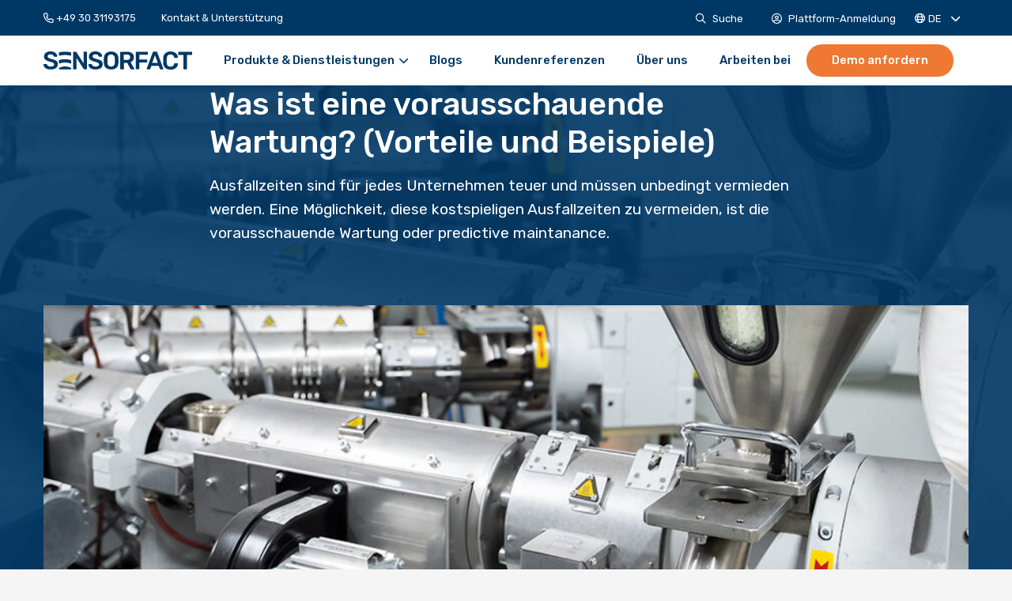

--- FILE ---
content_type: text/html; charset=UTF-8
request_url: https://www.sensorfact.de/blog/was-ist-eine-vorausschauende-wartung-vorteile-und-beispiele/
body_size: 18862
content:
<!doctype html>
<html class="no-js" lang="de" >
	<head><meta charset="UTF-8" /><script>if(navigator.userAgent.match(/MSIE|Internet Explorer/i)||navigator.userAgent.match(/Trident\/7\..*?rv:11/i)){var href=document.location.href;if(!href.match(/[?&]nowprocket/)){if(href.indexOf("?")==-1){if(href.indexOf("#")==-1){document.location.href=href+"?nowprocket=1"}else{document.location.href=href.replace("#","?nowprocket=1#")}}else{if(href.indexOf("#")==-1){document.location.href=href+"&nowprocket=1"}else{document.location.href=href.replace("#","&nowprocket=1#")}}}}</script><script>(()=>{class RocketLazyLoadScripts{constructor(){this.v="2.0.4",this.userEvents=["keydown","keyup","mousedown","mouseup","mousemove","mouseover","mouseout","touchmove","touchstart","touchend","touchcancel","wheel","click","dblclick","input"],this.attributeEvents=["onblur","onclick","oncontextmenu","ondblclick","onfocus","onmousedown","onmouseenter","onmouseleave","onmousemove","onmouseout","onmouseover","onmouseup","onmousewheel","onscroll","onsubmit"]}async t(){this.i(),this.o(),/iP(ad|hone)/.test(navigator.userAgent)&&this.h(),this.u(),this.l(this),this.m(),this.k(this),this.p(this),this._(),await Promise.all([this.R(),this.L()]),this.lastBreath=Date.now(),this.S(this),this.P(),this.D(),this.O(),this.M(),await this.C(this.delayedScripts.normal),await this.C(this.delayedScripts.defer),await this.C(this.delayedScripts.async),await this.T(),await this.F(),await this.j(),await this.A(),window.dispatchEvent(new Event("rocket-allScriptsLoaded")),this.everythingLoaded=!0,this.lastTouchEnd&&await new Promise(t=>setTimeout(t,500-Date.now()+this.lastTouchEnd)),this.I(),this.H(),this.U(),this.W()}i(){this.CSPIssue=sessionStorage.getItem("rocketCSPIssue"),document.addEventListener("securitypolicyviolation",t=>{this.CSPIssue||"script-src-elem"!==t.violatedDirective||"data"!==t.blockedURI||(this.CSPIssue=!0,sessionStorage.setItem("rocketCSPIssue",!0))},{isRocket:!0})}o(){window.addEventListener("pageshow",t=>{this.persisted=t.persisted,this.realWindowLoadedFired=!0},{isRocket:!0}),window.addEventListener("pagehide",()=>{this.onFirstUserAction=null},{isRocket:!0})}h(){let t;function e(e){t=e}window.addEventListener("touchstart",e,{isRocket:!0}),window.addEventListener("touchend",function i(o){o.changedTouches[0]&&t.changedTouches[0]&&Math.abs(o.changedTouches[0].pageX-t.changedTouches[0].pageX)<10&&Math.abs(o.changedTouches[0].pageY-t.changedTouches[0].pageY)<10&&o.timeStamp-t.timeStamp<200&&(window.removeEventListener("touchstart",e,{isRocket:!0}),window.removeEventListener("touchend",i,{isRocket:!0}),"INPUT"===o.target.tagName&&"text"===o.target.type||(o.target.dispatchEvent(new TouchEvent("touchend",{target:o.target,bubbles:!0})),o.target.dispatchEvent(new MouseEvent("mouseover",{target:o.target,bubbles:!0})),o.target.dispatchEvent(new PointerEvent("click",{target:o.target,bubbles:!0,cancelable:!0,detail:1,clientX:o.changedTouches[0].clientX,clientY:o.changedTouches[0].clientY})),event.preventDefault()))},{isRocket:!0})}q(t){this.userActionTriggered||("mousemove"!==t.type||this.firstMousemoveIgnored?"keyup"===t.type||"mouseover"===t.type||"mouseout"===t.type||(this.userActionTriggered=!0,this.onFirstUserAction&&this.onFirstUserAction()):this.firstMousemoveIgnored=!0),"click"===t.type&&t.preventDefault(),t.stopPropagation(),t.stopImmediatePropagation(),"touchstart"===this.lastEvent&&"touchend"===t.type&&(this.lastTouchEnd=Date.now()),"click"===t.type&&(this.lastTouchEnd=0),this.lastEvent=t.type,t.composedPath&&t.composedPath()[0].getRootNode()instanceof ShadowRoot&&(t.rocketTarget=t.composedPath()[0]),this.savedUserEvents.push(t)}u(){this.savedUserEvents=[],this.userEventHandler=this.q.bind(this),this.userEvents.forEach(t=>window.addEventListener(t,this.userEventHandler,{passive:!1,isRocket:!0})),document.addEventListener("visibilitychange",this.userEventHandler,{isRocket:!0})}U(){this.userEvents.forEach(t=>window.removeEventListener(t,this.userEventHandler,{passive:!1,isRocket:!0})),document.removeEventListener("visibilitychange",this.userEventHandler,{isRocket:!0}),this.savedUserEvents.forEach(t=>{(t.rocketTarget||t.target).dispatchEvent(new window[t.constructor.name](t.type,t))})}m(){const t="return false",e=Array.from(this.attributeEvents,t=>"data-rocket-"+t),i="["+this.attributeEvents.join("],[")+"]",o="[data-rocket-"+this.attributeEvents.join("],[data-rocket-")+"]",s=(e,i,o)=>{o&&o!==t&&(e.setAttribute("data-rocket-"+i,o),e["rocket"+i]=new Function("event",o),e.setAttribute(i,t))};new MutationObserver(t=>{for(const n of t)"attributes"===n.type&&(n.attributeName.startsWith("data-rocket-")||this.everythingLoaded?n.attributeName.startsWith("data-rocket-")&&this.everythingLoaded&&this.N(n.target,n.attributeName.substring(12)):s(n.target,n.attributeName,n.target.getAttribute(n.attributeName))),"childList"===n.type&&n.addedNodes.forEach(t=>{if(t.nodeType===Node.ELEMENT_NODE)if(this.everythingLoaded)for(const i of[t,...t.querySelectorAll(o)])for(const t of i.getAttributeNames())e.includes(t)&&this.N(i,t.substring(12));else for(const e of[t,...t.querySelectorAll(i)])for(const t of e.getAttributeNames())this.attributeEvents.includes(t)&&s(e,t,e.getAttribute(t))})}).observe(document,{subtree:!0,childList:!0,attributeFilter:[...this.attributeEvents,...e]})}I(){this.attributeEvents.forEach(t=>{document.querySelectorAll("[data-rocket-"+t+"]").forEach(e=>{this.N(e,t)})})}N(t,e){const i=t.getAttribute("data-rocket-"+e);i&&(t.setAttribute(e,i),t.removeAttribute("data-rocket-"+e))}k(t){Object.defineProperty(HTMLElement.prototype,"onclick",{get(){return this.rocketonclick||null},set(e){this.rocketonclick=e,this.setAttribute(t.everythingLoaded?"onclick":"data-rocket-onclick","this.rocketonclick(event)")}})}S(t){function e(e,i){let o=e[i];e[i]=null,Object.defineProperty(e,i,{get:()=>o,set(s){t.everythingLoaded?o=s:e["rocket"+i]=o=s}})}e(document,"onreadystatechange"),e(window,"onload"),e(window,"onpageshow");try{Object.defineProperty(document,"readyState",{get:()=>t.rocketReadyState,set(e){t.rocketReadyState=e},configurable:!0}),document.readyState="loading"}catch(t){console.log("WPRocket DJE readyState conflict, bypassing")}}l(t){this.originalAddEventListener=EventTarget.prototype.addEventListener,this.originalRemoveEventListener=EventTarget.prototype.removeEventListener,this.savedEventListeners=[],EventTarget.prototype.addEventListener=function(e,i,o){o&&o.isRocket||!t.B(e,this)&&!t.userEvents.includes(e)||t.B(e,this)&&!t.userActionTriggered||e.startsWith("rocket-")||t.everythingLoaded?t.originalAddEventListener.call(this,e,i,o):(t.savedEventListeners.push({target:this,remove:!1,type:e,func:i,options:o}),"mouseenter"!==e&&"mouseleave"!==e||t.originalAddEventListener.call(this,e,t.savedUserEvents.push,o))},EventTarget.prototype.removeEventListener=function(e,i,o){o&&o.isRocket||!t.B(e,this)&&!t.userEvents.includes(e)||t.B(e,this)&&!t.userActionTriggered||e.startsWith("rocket-")||t.everythingLoaded?t.originalRemoveEventListener.call(this,e,i,o):t.savedEventListeners.push({target:this,remove:!0,type:e,func:i,options:o})}}J(t,e){this.savedEventListeners=this.savedEventListeners.filter(i=>{let o=i.type,s=i.target||window;return e!==o||t!==s||(this.B(o,s)&&(i.type="rocket-"+o),this.$(i),!1)})}H(){EventTarget.prototype.addEventListener=this.originalAddEventListener,EventTarget.prototype.removeEventListener=this.originalRemoveEventListener,this.savedEventListeners.forEach(t=>this.$(t))}$(t){t.remove?this.originalRemoveEventListener.call(t.target,t.type,t.func,t.options):this.originalAddEventListener.call(t.target,t.type,t.func,t.options)}p(t){let e;function i(e){return t.everythingLoaded?e:e.split(" ").map(t=>"load"===t||t.startsWith("load.")?"rocket-jquery-load":t).join(" ")}function o(o){function s(e){const s=o.fn[e];o.fn[e]=o.fn.init.prototype[e]=function(){return this[0]===window&&t.userActionTriggered&&("string"==typeof arguments[0]||arguments[0]instanceof String?arguments[0]=i(arguments[0]):"object"==typeof arguments[0]&&Object.keys(arguments[0]).forEach(t=>{const e=arguments[0][t];delete arguments[0][t],arguments[0][i(t)]=e})),s.apply(this,arguments),this}}if(o&&o.fn&&!t.allJQueries.includes(o)){const e={DOMContentLoaded:[],"rocket-DOMContentLoaded":[]};for(const t in e)document.addEventListener(t,()=>{e[t].forEach(t=>t())},{isRocket:!0});o.fn.ready=o.fn.init.prototype.ready=function(i){function s(){parseInt(o.fn.jquery)>2?setTimeout(()=>i.bind(document)(o)):i.bind(document)(o)}return"function"==typeof i&&(t.realDomReadyFired?!t.userActionTriggered||t.fauxDomReadyFired?s():e["rocket-DOMContentLoaded"].push(s):e.DOMContentLoaded.push(s)),o([])},s("on"),s("one"),s("off"),t.allJQueries.push(o)}e=o}t.allJQueries=[],o(window.jQuery),Object.defineProperty(window,"jQuery",{get:()=>e,set(t){o(t)}})}P(){const t=new Map;document.write=document.writeln=function(e){const i=document.currentScript,o=document.createRange(),s=i.parentElement;let n=t.get(i);void 0===n&&(n=i.nextSibling,t.set(i,n));const c=document.createDocumentFragment();o.setStart(c,0),c.appendChild(o.createContextualFragment(e)),s.insertBefore(c,n)}}async R(){return new Promise(t=>{this.userActionTriggered?t():this.onFirstUserAction=t})}async L(){return new Promise(t=>{document.addEventListener("DOMContentLoaded",()=>{this.realDomReadyFired=!0,t()},{isRocket:!0})})}async j(){return this.realWindowLoadedFired?Promise.resolve():new Promise(t=>{window.addEventListener("load",t,{isRocket:!0})})}M(){this.pendingScripts=[];this.scriptsMutationObserver=new MutationObserver(t=>{for(const e of t)e.addedNodes.forEach(t=>{"SCRIPT"!==t.tagName||t.noModule||t.isWPRocket||this.pendingScripts.push({script:t,promise:new Promise(e=>{const i=()=>{const i=this.pendingScripts.findIndex(e=>e.script===t);i>=0&&this.pendingScripts.splice(i,1),e()};t.addEventListener("load",i,{isRocket:!0}),t.addEventListener("error",i,{isRocket:!0}),setTimeout(i,1e3)})})})}),this.scriptsMutationObserver.observe(document,{childList:!0,subtree:!0})}async F(){await this.X(),this.pendingScripts.length?(await this.pendingScripts[0].promise,await this.F()):this.scriptsMutationObserver.disconnect()}D(){this.delayedScripts={normal:[],async:[],defer:[]},document.querySelectorAll("script[type$=rocketlazyloadscript]").forEach(t=>{t.hasAttribute("data-rocket-src")?t.hasAttribute("async")&&!1!==t.async?this.delayedScripts.async.push(t):t.hasAttribute("defer")&&!1!==t.defer||"module"===t.getAttribute("data-rocket-type")?this.delayedScripts.defer.push(t):this.delayedScripts.normal.push(t):this.delayedScripts.normal.push(t)})}async _(){await this.L();let t=[];document.querySelectorAll("script[type$=rocketlazyloadscript][data-rocket-src]").forEach(e=>{let i=e.getAttribute("data-rocket-src");if(i&&!i.startsWith("data:")){i.startsWith("//")&&(i=location.protocol+i);try{const o=new URL(i).origin;o!==location.origin&&t.push({src:o,crossOrigin:e.crossOrigin||"module"===e.getAttribute("data-rocket-type")})}catch(t){}}}),t=[...new Map(t.map(t=>[JSON.stringify(t),t])).values()],this.Y(t,"preconnect")}async G(t){if(await this.K(),!0!==t.noModule||!("noModule"in HTMLScriptElement.prototype))return new Promise(e=>{let i;function o(){(i||t).setAttribute("data-rocket-status","executed"),e()}try{if(navigator.userAgent.includes("Firefox/")||""===navigator.vendor||this.CSPIssue)i=document.createElement("script"),[...t.attributes].forEach(t=>{let e=t.nodeName;"type"!==e&&("data-rocket-type"===e&&(e="type"),"data-rocket-src"===e&&(e="src"),i.setAttribute(e,t.nodeValue))}),t.text&&(i.text=t.text),t.nonce&&(i.nonce=t.nonce),i.hasAttribute("src")?(i.addEventListener("load",o,{isRocket:!0}),i.addEventListener("error",()=>{i.setAttribute("data-rocket-status","failed-network"),e()},{isRocket:!0}),setTimeout(()=>{i.isConnected||e()},1)):(i.text=t.text,o()),i.isWPRocket=!0,t.parentNode.replaceChild(i,t);else{const i=t.getAttribute("data-rocket-type"),s=t.getAttribute("data-rocket-src");i?(t.type=i,t.removeAttribute("data-rocket-type")):t.removeAttribute("type"),t.addEventListener("load",o,{isRocket:!0}),t.addEventListener("error",i=>{this.CSPIssue&&i.target.src.startsWith("data:")?(console.log("WPRocket: CSP fallback activated"),t.removeAttribute("src"),this.G(t).then(e)):(t.setAttribute("data-rocket-status","failed-network"),e())},{isRocket:!0}),s?(t.fetchPriority="high",t.removeAttribute("data-rocket-src"),t.src=s):t.src="data:text/javascript;base64,"+window.btoa(unescape(encodeURIComponent(t.text)))}}catch(i){t.setAttribute("data-rocket-status","failed-transform"),e()}});t.setAttribute("data-rocket-status","skipped")}async C(t){const e=t.shift();return e?(e.isConnected&&await this.G(e),this.C(t)):Promise.resolve()}O(){this.Y([...this.delayedScripts.normal,...this.delayedScripts.defer,...this.delayedScripts.async],"preload")}Y(t,e){this.trash=this.trash||[];let i=!0;var o=document.createDocumentFragment();t.forEach(t=>{const s=t.getAttribute&&t.getAttribute("data-rocket-src")||t.src;if(s&&!s.startsWith("data:")){const n=document.createElement("link");n.href=s,n.rel=e,"preconnect"!==e&&(n.as="script",n.fetchPriority=i?"high":"low"),t.getAttribute&&"module"===t.getAttribute("data-rocket-type")&&(n.crossOrigin=!0),t.crossOrigin&&(n.crossOrigin=t.crossOrigin),t.integrity&&(n.integrity=t.integrity),t.nonce&&(n.nonce=t.nonce),o.appendChild(n),this.trash.push(n),i=!1}}),document.head.appendChild(o)}W(){this.trash.forEach(t=>t.remove())}async T(){try{document.readyState="interactive"}catch(t){}this.fauxDomReadyFired=!0;try{await this.K(),this.J(document,"readystatechange"),document.dispatchEvent(new Event("rocket-readystatechange")),await this.K(),document.rocketonreadystatechange&&document.rocketonreadystatechange(),await this.K(),this.J(document,"DOMContentLoaded"),document.dispatchEvent(new Event("rocket-DOMContentLoaded")),await this.K(),this.J(window,"DOMContentLoaded"),window.dispatchEvent(new Event("rocket-DOMContentLoaded"))}catch(t){console.error(t)}}async A(){try{document.readyState="complete"}catch(t){}try{await this.K(),this.J(document,"readystatechange"),document.dispatchEvent(new Event("rocket-readystatechange")),await this.K(),document.rocketonreadystatechange&&document.rocketonreadystatechange(),await this.K(),this.J(window,"load"),window.dispatchEvent(new Event("rocket-load")),await this.K(),window.rocketonload&&window.rocketonload(),await this.K(),this.allJQueries.forEach(t=>t(window).trigger("rocket-jquery-load")),await this.K(),this.J(window,"pageshow");const t=new Event("rocket-pageshow");t.persisted=this.persisted,window.dispatchEvent(t),await this.K(),window.rocketonpageshow&&window.rocketonpageshow({persisted:this.persisted})}catch(t){console.error(t)}}async K(){Date.now()-this.lastBreath>45&&(await this.X(),this.lastBreath=Date.now())}async X(){return document.hidden?new Promise(t=>setTimeout(t)):new Promise(t=>requestAnimationFrame(t))}B(t,e){return e===document&&"readystatechange"===t||(e===document&&"DOMContentLoaded"===t||(e===window&&"DOMContentLoaded"===t||(e===window&&"load"===t||e===window&&"pageshow"===t)))}static run(){(new RocketLazyLoadScripts).t()}}RocketLazyLoadScripts.run()})();</script>
		
		<meta name="viewport" content="width=device-width, initial-scale=1.0" />
		<link rel="shortcut icon" type="image/png" href="https://www.sensorfact.de/wp-content/themes/stuurlui/assets/img/favicon.ico"/>
<link rel="apple-touch-icon" sizes="180x180" href="https://www.sensorfact.de/wp-content/themes/stuurlui/assets/img/apple-touch-icon.png"/>
<link rel="icon" type="image/png" sizes="32x32" href="https://www.sensorfact.de/wp-content/themes/stuurlui/assets/img/favicon-32x32.png"/>
<link rel="icon" type="image/png" sizes="16x16" href="https://www.sensorfact.de/wp-content/themes/stuurlui/assets/img/favicon-16x16.png"/>
<link rel="manifest" href="https://www.sensorfact.de/wp-content/themes/stuurlui/assets/img/site.webmanifest" crossOrigin="use-credentials"/>
		<meta name='robots' content='index, follow, max-image-preview:large, max-snippet:-1, max-video-preview:-1' />
	<style>img:is([sizes="auto" i], [sizes^="auto," i]) { contain-intrinsic-size: 3000px 1500px }</style>
	
<!-- Google Tag Manager for WordPress by gtm4wp.com -->
<script data-cfasync="false" data-pagespeed-no-defer>
	var gtm4wp_datalayer_name = "dataLayer";
	var dataLayer = dataLayer || [];
</script>
<!-- End Google Tag Manager for WordPress by gtm4wp.com -->
	<!-- This site is optimized with the Yoast SEO plugin v26.7 - https://yoast.com/wordpress/plugins/seo/ -->
	<title>Was ist eine vorausschauende Wartung? (Vorteile und Beispiele) - Sensorfact DE: Intelligente Überwachung für die Industrie</title><link rel="preload" data-rocket-preload as="image" href="https://www.sensorfact.de/wp-content/uploads/sites/3/2022/11/Extruder-machine-e1663146322677.jpg" fetchpriority="high">
	<meta name="description" content="Was ist eine vorausschauende Wartung? (Vorteile und Beispiele)" />
	<link rel="canonical" href="https://www.sensorfact.de/blog/was-ist-eine-vorausschauende-wartung-vorteile-und-beispiele/" />
	<meta property="og:locale" content="de_DE" />
	<meta property="og:type" content="article" />
	<meta property="og:title" content="Was ist eine vorausschauende Wartung? (Vorteile und Beispiele) - Sensorfact DE: Intelligente Überwachung für die Industrie" />
	<meta property="og:url" content="https://www.sensorfact.de/blog/was-ist-eine-vorausschauende-wartung-vorteile-und-beispiele/" />
	<meta property="og:site_name" content="Sensorfact DE" />
	<meta property="article:modified_time" content="2023-08-04T13:22:32+00:00" />
	<meta property="og:image" content="https://www.sensorfact.de/wp-content/uploads/sites/3/2022/11/Extruder-machine-3-e1663149459683.jpg" />
	<meta property="og:image:width" content="1200" />
	<meta property="og:image:height" content="606" />
	<meta property="og:image:type" content="image/jpeg" />
	<meta name="twitter:card" content="summary_large_image" />
	<script type="application/ld+json" class="yoast-schema-graph">{"@context":"https://schema.org","@graph":[{"@type":"WebPage","@id":"https://www.sensorfact.de/blog/was-ist-eine-vorausschauende-wartung-vorteile-und-beispiele/","url":"https://www.sensorfact.de/blog/was-ist-eine-vorausschauende-wartung-vorteile-und-beispiele/","name":"Was ist eine vorausschauende Wartung? (Vorteile und Beispiele) - Sensorfact DE: Intelligente Überwachung für die Industrie","isPartOf":{"@id":"https://www.sensorfact.de/#website"},"primaryImageOfPage":{"@id":"https://www.sensorfact.de/blog/was-ist-eine-vorausschauende-wartung-vorteile-und-beispiele/#primaryimage"},"image":{"@id":"https://www.sensorfact.de/blog/was-ist-eine-vorausschauende-wartung-vorteile-und-beispiele/#primaryimage"},"thumbnailUrl":"https://www.sensorfact.de/wp-content/uploads/sites/3/2022/11/Extruder-machine-3-e1663149459683.jpg","datePublished":"2023-04-12T07:58:04+00:00","dateModified":"2023-08-04T13:22:32+00:00","breadcrumb":{"@id":"https://www.sensorfact.de/blog/was-ist-eine-vorausschauende-wartung-vorteile-und-beispiele/#breadcrumb"},"inLanguage":"de","potentialAction":[{"@type":"ReadAction","target":["https://www.sensorfact.de/blog/was-ist-eine-vorausschauende-wartung-vorteile-und-beispiele/"]}]},{"@type":"ImageObject","inLanguage":"de","@id":"https://www.sensorfact.de/blog/was-ist-eine-vorausschauende-wartung-vorteile-und-beispiele/#primaryimage","url":"https://www.sensorfact.de/wp-content/uploads/sites/3/2022/11/Extruder-machine-3-e1663149459683.jpg","contentUrl":"https://www.sensorfact.de/wp-content/uploads/sites/3/2022/11/Extruder-machine-3-e1663149459683.jpg","width":1200,"height":606},{"@type":"BreadcrumbList","@id":"https://www.sensorfact.de/blog/was-ist-eine-vorausschauende-wartung-vorteile-und-beispiele/#breadcrumb","itemListElement":[{"@type":"ListItem","position":1,"name":"Home","item":"https://www.sensorfact.de/"},{"@type":"ListItem","position":2,"name":"Was ist eine vorausschauende Wartung? (Vorteile und Beispiele)"}]},{"@type":"WebSite","@id":"https://www.sensorfact.de/#website","url":"https://www.sensorfact.de/","name":"Sensorfact DE","description":"Intelligente Überwachung für die Industrie","publisher":{"@id":"https://www.sensorfact.de/#organization"},"potentialAction":[{"@type":"SearchAction","target":{"@type":"EntryPoint","urlTemplate":"https://www.sensorfact.de/?s={search_term_string}"},"query-input":{"@type":"PropertyValueSpecification","valueRequired":true,"valueName":"search_term_string"}}],"inLanguage":"de"},{"@type":"Organization","@id":"https://www.sensorfact.de/#organization","name":"Sensorfact DE","url":"https://www.sensorfact.de/","logo":{"@type":"ImageObject","inLanguage":"de","@id":"https://www.sensorfact.de/#/schema/logo/image/","url":"https://www.sensorfact.de/wp-content/uploads/sites/3/2022/10/WhatsApp-Image-2022-10-28-at-14.14.51.jpeg","contentUrl":"https://www.sensorfact.de/wp-content/uploads/sites/3/2022/10/WhatsApp-Image-2022-10-28-at-14.14.51.jpeg","width":828,"height":131,"caption":"Sensorfact DE"},"image":{"@id":"https://www.sensorfact.de/#/schema/logo/image/"}}]}</script>
	<!-- / Yoast SEO plugin. -->


<link rel='dns-prefetch' href='//js.hs-scripts.com' />
<link rel='dns-prefetch' href='//cdnjs.cloudflare.com' />
<link rel='dns-prefetch' href='//www.sensorfact.de' />

<link rel="alternate" type="application/rss+xml" title="Sensorfact DE &raquo; Feed" href="https://www.sensorfact.de/feed/" />
<link rel="alternate" type="application/rss+xml" title="Sensorfact DE &raquo; Kommentar-Feed" href="https://www.sensorfact.de/comments/feed/" />
<style id='classic-theme-styles-inline-css'>
/*! This file is auto-generated */
.wp-block-button__link{color:#fff;background-color:#32373c;border-radius:9999px;box-shadow:none;text-decoration:none;padding:calc(.667em + 2px) calc(1.333em + 2px);font-size:1.125em}.wp-block-file__button{background:#32373c;color:#fff;text-decoration:none}
</style>
<link rel='stylesheet' id='searchwp-live-search-css' href='https://www.sensorfact.de/wp-content/plugins/searchwp-live-ajax-search/assets/styles/style.min.css' media='all' />
<style id='searchwp-live-search-inline-css'>
.searchwp-live-search-result .searchwp-live-search-result--title a {
  font-size: 16px;
}
.searchwp-live-search-result .searchwp-live-search-result--price {
  font-size: 14px;
}
.searchwp-live-search-result .searchwp-live-search-result--add-to-cart .button {
  font-size: 14px;
}

</style>
<link rel='stylesheet' id='searchwp-forms-css' href='https://www.sensorfact.de/wp-content/plugins/searchwp/assets/css/frontend/search-forms.min.css' media='all' />
<link data-minify="1" rel='stylesheet' id='child-theme-css' href='https://www.sensorfact.de/wp-content/cache/min/3/wp-content/themes/stuurlui/assets/css/style-1758026588709.css?ver=1758028004' media='all' />
<style id='rocket-lazyload-inline-css'>
.rll-youtube-player{position:relative;padding-bottom:56.23%;height:0;overflow:hidden;max-width:100%;}.rll-youtube-player:focus-within{outline: 2px solid currentColor;outline-offset: 5px;}.rll-youtube-player iframe{position:absolute;top:0;left:0;width:100%;height:100%;z-index:100;background:0 0}.rll-youtube-player img{bottom:0;display:block;left:0;margin:auto;max-width:100%;width:100%;position:absolute;right:0;top:0;border:none;height:auto;-webkit-transition:.4s all;-moz-transition:.4s all;transition:.4s all}.rll-youtube-player img:hover{-webkit-filter:brightness(75%)}.rll-youtube-player .play{height:100%;width:100%;left:0;top:0;position:absolute;background:url(https://www.sensorfact.de/wp-content/plugins/wp-rocket/assets/img/youtube.png) no-repeat center;background-color: transparent !important;cursor:pointer;border:none;}
</style>
<script data-minify="1" data-cookieconsent="ignore" src="https://www.sensorfact.de/wp-content/cache/min/3/ajax/libs/jquery/3.6.0/jquery.min.js?ver=1758028004" id="jquery-js"></script>
<link rel="https://api.w.org/" href="https://www.sensorfact.de/wp-json/" /><link rel="alternate" title="JSON" type="application/json" href="https://www.sensorfact.de/wp-json/wp/v2/news/2697" /><link rel="EditURI" type="application/rsd+xml" title="RSD" href="https://www.sensorfact.de/xmlrpc.php?rsd" />
<meta name="generator" content="WordPress 6.8.3" />
<link rel='shortlink' href='https://www.sensorfact.de/?p=2697' />
<link rel="alternate" title="oEmbed (JSON)" type="application/json+oembed" href="https://www.sensorfact.de/wp-json/oembed/1.0/embed?url=https%3A%2F%2Fwww.sensorfact.de%2Fblog%2Fwas-ist-eine-vorausschauende-wartung-vorteile-und-beispiele%2F" />
<link rel="alternate" title="oEmbed (XML)" type="text/xml+oembed" href="https://www.sensorfact.de/wp-json/oembed/1.0/embed?url=https%3A%2F%2Fwww.sensorfact.de%2Fblog%2Fwas-ist-eine-vorausschauende-wartung-vorteile-und-beispiele%2F&#038;format=xml" />
			<!-- DO NOT COPY THIS SNIPPET! Start of Page Analytics Tracking for HubSpot WordPress plugin v11.3.37-->
			<script type="rocketlazyloadscript" class="hsq-set-content-id" data-content-id="blog-post">
				var _hsq = _hsq || [];
				_hsq.push(["setContentType", "blog-post"]);
			</script>
			<!-- DO NOT COPY THIS SNIPPET! End of Page Analytics Tracking for HubSpot WordPress plugin -->
			
<!-- Google Tag Manager for WordPress by gtm4wp.com -->
<!-- GTM Container placement set to automatic -->
<script data-cfasync="false" data-pagespeed-no-defer>
	var dataLayer_content = {"pagePostType":"news","pagePostType2":"single-news","pagePostAuthor":"marketing"};
	dataLayer.push( dataLayer_content );
</script>
<script type="rocketlazyloadscript" data-cfasync="false" data-pagespeed-no-defer>
(function(w,d,s,l,i){w[l]=w[l]||[];w[l].push({'gtm.start':
new Date().getTime(),event:'gtm.js'});var f=d.getElementsByTagName(s)[0],
j=d.createElement(s),dl=l!='dataLayer'?'&l='+l:'';j.async=true;j.src=
'//www.googletagmanager.com/gtm.js?id='+i+dl;f.parentNode.insertBefore(j,f);
})(window,document,'script','dataLayer','GTM-NDCPH8X');
</script>
<!-- End Google Tag Manager for WordPress by gtm4wp.com --><noscript><style id="rocket-lazyload-nojs-css">.rll-youtube-player, [data-lazy-src]{display:none !important;}</style></noscript>		
	<style id="rocket-lazyrender-inline-css">[data-wpr-lazyrender] {content-visibility: auto;}</style><meta name="generator" content="WP Rocket 3.20.3" data-wpr-features="wpr_delay_js wpr_defer_js wpr_minify_js wpr_lazyload_images wpr_lazyload_iframes wpr_automatic_lazy_rendering wpr_oci wpr_minify_css wpr_preload_links wpr_desktop" /></head>
	<body class="wp-singular news-template-default single single-news postid-2697 wp-theme-stuurlui site-3">
		
<!-- GTM Container placement set to automatic -->
<!-- Google Tag Manager (noscript) -->
				<noscript><iframe src="https://www.googletagmanager.com/ns.html?id=GTM-NDCPH8X" height="0" width="0" style="display:none;visibility:hidden" aria-hidden="true"></iframe></noscript>
<!-- End Google Tag Manager (noscript) -->		<a href="#main" class="skiplink">Zum Hauptinhalt</a>
		<a href="#menu" class="skiplink">Zur Navigation</a>
				<header  id="site-header" class="site-header">
			<div  class="top-nav">
				<div  class="grid-x grid-margin-x">
					<div class=" cell small-12">
						<div class="top-nav-wrapper">
							<div class="contact">
								<nav id="contactmenu" aria-label="Submenu">
									<ul id="menu-contact" class="vertical medium-horizontal menu" data-responsive-menu="accordion large-dropdown" data-parent-link="true" data-submenu-toggle="true" data-back-button='<li class="js-drilldown-back"><a href="javascript:void(0);">Terug</a></li>'><li class="menu-item menu-item-type-custom menu-item-object-custom menu-item-1729"><a href="tel:00493031193175" data-ps2id-api="true"><i class="fa-regular fa-phone"></i> +49 30 31193175</a></li>
<li class="menu-item menu-item-type-post_type menu-item-object-page menu-item-1732"><a href="https://www.sensorfact.de/kontakt-unterstutzung/" data-ps2id-api="true">Kontakt &amp; Unterstützung</a></li>
</ul>								</nav>
							</div>
							<nav id="submenu" aria-label="Submenu">
								<ul id="menu-secondary" class="vertical medium-horizontal menu" data-responsive-menu="dropdown" data-parent-link="true" data-submenu-toggle="true" data-back-button='<li class="js-drilldown-back"><a href="javascript:void(0);">Terug</a></li>'><li class="has-icon menu-item menu-item-type-custom menu-item-object-custom menu-item-305"><a href="https://www.sensorfact.de/suche/" data-ps2id-api="true"><i class="far fa-search"></i>Suche</a></li>
<li class="has-icon menu-item menu-item-type-custom menu-item-object-custom menu-item-302"><a target="_blank" href="https://app.sensorfact.nl/login?__hstc=161475298.449f2dd4af49f373ed16d77798442e65.1662550655823.1668080453636.1668087363193.35&#038;__hssc=161475298.1.1668087363193&#038;__hsfp=3936571008&#038;_ga=2.232613211.592446613.1668001344-1646092122.1662550655" data-ps2id-api="true"><i class="far fa-user-circle"></i>Plattform-Anmeldung</a></li>
</ul>	<div class="translation-menu">
				<button class="translation-current">
			<i class="far fa-globe"></i>
			<span>De</span>			<i class="fas fa-chevron-down"></i>
		</button>
		<div class="translation-other"><a href="https://www.sensorfact.eu/blog/what-is-predictive-maintenance-benefits-and-examples/"><span>EN</span></a><a href="https://www.sensorfact.nl/blog/wat-is-predictive-maintenance-voordelen-en-voorbeelden/"><span>NL</span></a><a href="https://www.sensorfact.it/blog/che-cose-la-manutenzione-predittiva-vantaggi-ed-esempi/"><span>IT</span></a><a href="https://www.sensorfact.fr/blog/quest-ce-que-la-maintenance-predictive-avantages-et-exemples/"><span>FR</span></a><a href="https://www.sensorfact.es/blog/que-es-el-mantenimiento-predictivo-beneficios-y-ejemplos/"><span>ES</span></a><a href="https://www.sensorfact.pl/"><span>PL</span></a></div>	</div>
								</nav>
						</div>
					</div>
				</div>
			</div>
			<div  class="main-header">
				<div  class="grid-x grid-margin-x">
					<div class=" cell small-12">
						<div class="header-wrapper">
							<div class="site-branding">
								<a id="logo" href="https://www.sensorfact.de">Sensorfact DE</a>
							</div>
							<div id="menus">
								<nav id="menu" aria-label="Main menu">
									<ul id="menu-main" class="vertical medium-horizontal menu" data-responsive-menu="accordion large-dropdown" data-parent-link="true" data-submenu-toggle="true" data-back-button='<li class="js-drilldown-back"><a href="javascript:void(0);">Terug</a></li>'><li class="menu-item menu-item-type-post_type menu-item-object-page menu-item-has-children menu-item-1099"><a href="https://www.sensorfact.de/produkte-dienstleistungen/" data-ps2id-api="true">Produkte &#038; Dienstleistungen<i class="fa-solid fa-chevron-down"></i></a>
<ul class="vertical menu">
<li class="no-arrow">
<div class="submenu-items-wrap">
<ul class="vertical menu">
	<li class="menu-item menu-item-type-post_type menu-item-object-product menu-item-1742"><a href="https://www.sensorfact.de/product/strommanagement/" data-ps2id-api="true">Strommanagement</a></li>
	<li class="menu-item menu-item-type-post_type menu-item-object-product menu-item-1739"><a href="https://www.sensorfact.de/product/vorausschauende-wartung/" data-ps2id-api="true">Vorausschauende Wartung</a></li>
	<li class="menu-item menu-item-type-post_type menu-item-object-product menu-item-2822"><a href="https://www.sensorfact.de/product/oee/" data-ps2id-api="true">OEE</a></li>
	<li class="menu-item menu-item-type-post_type menu-item-object-product menu-item-2671"><a href="https://www.sensorfact.de/product/gasmanagement/" data-ps2id-api="true">Gasmanagement</a></li>
	<li class="menu-item menu-item-type-post_type menu-item-object-product menu-item-2036"><a href="https://www.sensorfact.de/product/druckluftmanagement/" data-ps2id-api="true">Druckluftmanagement</a></li>
	<li class="menu-item menu-item-type-post_type menu-item-object-product menu-item-1790"><a href="https://www.sensorfact.de/product/wassermanagement/" data-ps2id-api="true">Wassermanagement</a></li>
	<li class="menu-item menu-item-type-post_type menu-item-object-product menu-item-2845"><a href="https://www.sensorfact.de/product/temperatur-luftfeuchtigkeit/" data-ps2id-api="true">Temperatur &amp; Luftfeuchtigkeit</a></li>

</ul>
</div>
</li>
</ul>
</li>
<li class="menu-item menu-item-type-post_type menu-item-object-page menu-item-1098"><a href="https://www.sensorfact.de/blogs/" data-ps2id-api="true">Blogs</a></li>
<li class="menu-item menu-item-type-post_type menu-item-object-page menu-item-1097"><a href="https://www.sensorfact.de/kundenreferenzen/" data-ps2id-api="true">Kundenreferenzen</a></li>
<li class="menu-item menu-item-type-post_type menu-item-object-page menu-item-1096"><a href="https://www.sensorfact.de/uber-uns/" data-ps2id-api="true">Über uns</a></li>
<li class="menu-item menu-item-type-post_type menu-item-object-page menu-item-1095"><a href="https://www.sensorfact.de/arbeiten-bei/" data-ps2id-api="true">Arbeiten bei</a></li>
<li class="menu-item menu-item-type-post_type menu-item-object-page menu-item-1774"><a href="https://www.sensorfact.de/demo-anfordern/" data-ps2id-api="true" class="btn secondary">Demo anfordern</a></li>
<li class="hide-for-large menu-item menu-item-type-post_type menu-item-object-page menu-item-2205"><a href="https://www.sensorfact.de/kontakt-unterstutzung/" data-ps2id-api="true">Kontakt &amp; Unterstützung</a></li>
</ul>								</nav>
							</div>
							<nav id="request-demo-nav" class="show-for-large" aria-label="Main menu">
															</nav>
							<div class="menutoggle" data-responsive-toggle="menus" style="display: none;" data-hide-for="large">
								<button class="menu-icon" type="button" data-toggle="menus">
									<i class="far fa-bars"></i>
									<i class="far fa-times"></i>
									<span class="screen-reader-text">Menü</span>
								</button>
							</div>
						</div>
					</div>
				</div>
			</div>
		</header>
		<main  id="main">
		<div  class="blue-shape" style="background-image: url('https://www.sensorfact.de/wp-content/uploads/sites/3/2022/11/Extruder-machine-e1663146322677.jpg')"></div>
		<section  class="cpt-intro has-background">
			<div  class="grid-container">
				<div class="grid-x grid-margin-x align-center">
					<div class="cell medium-8 small-12">
						<div class="text-column">
							<h1>Was ist eine vorausschauende Wartung? (Vorteile und Beispiele)</h1>
							<p><p>Ausfallzeiten sind für jedes Unternehmen teuer und müssen unbedingt vermieden werden. Eine Möglichkeit, diese kostspieligen Ausfallzeiten zu vermeiden, ist die vorausschauende Wartung oder predictive maintanance.</p>
</p>
						</div>
					</div>
				</div>
				<div class="grid-x align-center">
					<div class="cell medium-12 small-12">
						<div class="top-banner" style="background-image: url('https://www.sensorfact.de/wp-content/uploads/sites/3/2022/11/Extruder-machine-e1663146322677.jpg')"></div>
					</div>
					<div class="white-bg">
						<div class="grid-x align-center">
							<div class="cell medium-8 small-12">
								<div class="news-content">
									<p>Die vorausschauende Instandhaltung kann die Situation verändern, denn das ermöglicht es Ihnen, Ihre Anlagen proaktiv zu warten und ungeplante Ausfallzeiten zu vermeiden.</p>
<p>Was ist also eine vorausschauende Wartung und wie funktioniert sie? Was sind die Vorteile dieser Strategie? Wie kann Sensorfact Sie bei der vorausschauenden Wartung unterstützen? Lesen Sie weiter, um mehr zu erfahren.<br />
Inhaltsübersicht<br />
	<h2>Table of contents</h2>
	<ul id="table-of-contents"></ul>
	</p>
<h2>	<span id="toc-Wartung">Was ist die Definition von vorausschauender Wartung?</span>
	</h2>
<p>Vorausschauende Wartung kann bei jeder Art von Maschine eingesetzt werden, ist aber besonders wichtig für kritische Anlagen wie industrielle Produktionsmaschinen, bei denen Ausfallzeiten extrem kostspielig sein können.</p>
<p>Die vorausschauende Instandhaltung wird eingesetzt, um unerwartete Ausfallzeiten zu vermeiden und gleichzeitig den Wartungsaufwand zu begrenzen, was zu einem effizienteren Betrieb und zu Kosteneinsparungen führt.</p>
<p>Um zu wissen, wann ein Problem zu erwarten ist, werden rotierende Maschinen kontinuierlich überwacht. Die gesammelten Daten werden dann analysiert, um Muster zu erkennen, die auf einen bevorstehenden Ausfall hindeuten könnten. Auf diese Weise können Sie Reparaturen oder einen Austausch planen, bevor die Ausrüstung ausfällt.</p>
<p>So können Sie eine Menge Geld sparen und ungeplante Ausfallzeiten vermeiden. Das Beste aus beiden Welten, nicht wahr?</p>
<p><img fetchpriority="high" decoding="async" class="alignnone wp-image-19754" src="data:image/svg+xml,%3Csvg%20xmlns='http://www.w3.org/2000/svg'%20viewBox='0%200%20650%20448'%3E%3C/svg%3E" alt="What is the definition of predictive maintenance?" width="650" height="448" data-lazy-src="https://www.sensorfact.eu/wp-content/uploads/2022/09/Air-compressors.jpg" /><noscript><img fetchpriority="high" decoding="async" class="alignnone wp-image-19754" src="https://www.sensorfact.eu/wp-content/uploads/2022/09/Air-compressors.jpg" alt="What is the definition of predictive maintenance?" width="650" height="448" /></noscript></p>
<h2>	<span id="toc-Vorausschauende">Vorausschauende Wartung vs. vorbeugende Wartung vs. reaktive Wartung</span>
	</h2>
<p>Vielleicht haben Sie schon einmal von den Begriffen vorbeugende Wartung und reaktive Wartung gehört. Worin besteht nun der Unterschied zwischen vorausschauender Wartung und diesen beiden anderen Arten der Wartung?</p>
<p>Bei der vorausschauenden Wartung handelt es sich um eine zustandsorientierte Wartungsstrategie, bei der nur die Anlagen gewartet werden, die tatsächlich zur Wartung anstehen, während bei der vorbeugenden Wartung die Anlagen unabhängig von ihrem Zustand in regelmäßigen Abständen gewartet werden. Dies führt zu einer großen Verschwendung, da Teile, die noch länger hätten funktionieren können, unnötigerweise ersetzt/repariert werden.</p>
<p>Im Gegensatz zur vorbeugenden Wartung werden bei der reaktiven Wartung Reparaturen erst durchgeführt, wenn ein Problem bereits aufgetreten ist. Dies mag als die naheliegendste Lösung erscheinen, kann aber in Wirklichkeit ziemlich kostspielig und störend sein. Ganz zu schweigen davon, dass es zu dem Zeitpunkt, an dem ein Problem entdeckt wird, bereits zu spät sein kann, um ungeplante Ausfallzeiten zu vermeiden.</p>
<p>Die vorausschauende Wartung bietet die Vorteile beider Welten, ohne dass sie Nachteile mit sich bringt. Durch den Einsatz von Daten und Analysen können Sie die Wartung nur dann durchführen, wenn sie tatsächlich erforderlich ist, und so die mit der vorbeugenden Wartung verbundene Verschwendung sowie die mit der reaktiven Wartung verbundenen ungeplanten Ausfallzeiten vermeiden.</p>
<p><img decoding="async" class="alignnone wp-image-19789" role="img" src="data:image/svg+xml,%3Csvg%20xmlns='http://www.w3.org/2000/svg'%20viewBox='0%200%20650%20364'%3E%3C/svg%3E" alt="Predictive maintenance vs preventive maintenance vs reactive maintenance" width="650" height="364" data-lazy-src="https://www.sensorfact.eu/wp-content/uploads/2022/09/Powerpoint-predictive-maintenance.svg" /><noscript><img decoding="async" class="alignnone wp-image-19789" role="img" src="https://www.sensorfact.eu/wp-content/uploads/2022/09/Powerpoint-predictive-maintenance.svg" alt="Predictive maintenance vs preventive maintenance vs reactive maintenance" width="650" height="364" /></noscript></p>
<h2>	<span id="toc-Vorteile">Vorteile der vorausschauenden Wartung</span>
	</h2>
<p>Jetzt, da Sie wissen, was vorausschauende Wartung ist und wie sie funktioniert, werden Sie sich vielleicht fragen, welche Vorteile diese Strategie hat.</p>
<p>Es gibt viele Vorteile der vorausschauenden Instandhaltung, aber einige der wichtigsten sind:</p>
<p><strong>Höhere Produktivität:</strong></p>
<ul>
<li>Weniger ungeplante Ausfallzeiten, da Ihre Anlagen nicht unbemerkt verrotten und ausfallen</li>
<li>Effektivere Wartung, da Sie keine Wartungsarbeiten durchführen, wenn sie nicht erforderlich sind</li>
</ul>
<p><strong>Geringere Kosten im Falle von Pannen:</strong></p>
<ul>
<li>Geringere Kosten für die Reparatur defekter Motoren, da Sie eingreifen können, bevor sich die Situation verschlechtert</li>
<li>Weniger Lagerbestände sind erforderlich, um die Belieferung der Kunden sicherzustellen</li>
<li>Geringere Kosten für die Kompensation von Produktionsausfällen</li>
</ul>
<p><strong>Sicherere Arbeitsumgebung:</strong></p>
<ul>
<li>Defekte Maschinen können zu unsicheren Situationen führen, die Sie durch rechtzeitiges Eingreifen verhindern können.</li>
<li>Durch die kontinuierliche Überwachung sind bei rotierenden Maschinen keine manuellen (Schwingungs-)Messungen mehr erforderlich.</li>
</ul>
<p><img decoding="async" class="alignnone wp-image-19761" src="data:image/svg+xml,%3Csvg%20xmlns='http://www.w3.org/2000/svg'%20viewBox='0%200%20650%20327'%3E%3C/svg%3E" alt="Benefits of predictive maintenance" width="650" height="327" data-lazy-src="https://www.sensorfact.eu/wp-content/uploads/2022/09/Electric-motors.jpg" /><noscript><img decoding="async" class="alignnone wp-image-19761" src="https://www.sensorfact.eu/wp-content/uploads/2022/09/Electric-motors.jpg" alt="Benefits of predictive maintenance" width="650" height="327" /></noscript></p>
<h2>	<span id="toc-verhindert">Was wird durch vorausschauende Wartung verhindert?</span>
	</h2>
<p>Die vorausschauende Wartung kann zwar für jede Art von Ausrüstung eingesetzt werden, bei Sensorfact verwenden wir sie jedoch hauptsächlich für rotierende Maschinen. Daher sind die sechs häufigsten Fehler bei rotierenden Maschinen:</p>
<h3>Unwuchten</h3>
<p>Eine Unwucht ist eine ungleichmäßige Verteilung der Masse um eine rotierende Achse. Die häufigste Ursache für eine Unwucht sind Ablagerungen von Fremdkörpern, wie Farbe, Rost oder Schmutz. Andere Ursachen für eine Unwucht sind gebrochene Schaufeln oder Flügel und fehlende Befestigungselemente in der rotierenden Anlage.</p>
<p>Unwuchten können eine Reihe von Problemen verursachen, z. B. erhöhte Vibrationen, vorzeitigen Lagerausfall und verminderte Effizienz. In einigen Fällen können Unwuchten auch zu katastrophalen Ausfällen führen.</p>
<p>Die Aufgabe von Sensorfact besteht darin, die Drehgeschwindigkeit und die Schwingungen Ihrer Anlagen ständig zu überwachen. Auf diese Weise können Sie Unwuchten frühzeitig erkennen und Maßnahmen ergreifen, um sie zu korrigieren, bevor sie Schaden anrichten.</p>
<h3>Fehlausrichtung</h3>
<p>Wenn die Wellenmittelpunkte der treibenden und der angetriebenen Maschine(n) in der vertikalen und horizontalen Ebene nicht aufeinander ausgerichtet sind, kann dies zu einer Reihe von Problemen führen &#8211; dies wird als Fehlausrichtung bezeichnet und ist recht häufig der Fall.</p>
<p>In einigen Fällen kann eine Fehlausrichtung zu Vibrationen und Lärm sowie zu übermäßigem Verschleiß von Lagern und anderen Teilen führen. In schwerwiegenden Fällen kann sie auch zu einem katastrophalen Ausfall führen.</p>
<p>Sensorfact kann Ihnen helfen, diese Probleme zu erkennen, indem es die Schwingungen Ihrer Anlagen misst. Sobald ein Problem auftritt, werden Sie gewarnt, so dass Sie Maßnahmen ergreifen können, um die Fehlausrichtung zu korrigieren und weitere Schäden zu vermeiden.</p>
<h3>Strukturelle Resonanz</h3>
<p>Strukturelle Resonanz ist eine Art von Schwingung, die Schäden an Maschinen und anderen Strukturen verursachen kann. Sie tritt auf, wenn die Eigenfrequenz eines Bauteils mit einer erzwungenen Frequenz zusammenfällt, was zu übermäßigen Schwingungen führt.</p>
<p>Die Behebung dieses Problems kann schwierig sein, vor allem, wenn sich die Art und Weise, wie die Maschine betrieben wird, geändert hat. Je nach Schweregrad des Problems gibt es mehrere Möglichkeiten, Resonanz zu beheben.</p>
<p>Sensorfact kann strukturelle Resonanzen erkennen, indem es die Schwingungen Ihrer Anlagen ständig überwacht. Sobald eine Anomalie festgestellt wird, setzen sich die Berater von Sensorfact so schnell wie möglich mit Ihnen in Verbindung, damit Sie die notwendigen Schritte zur Behebung des Problems einleiten können.</p>
<h3>Getriebeverschleiß</h3>
<p>Zahnradverschleiß ist ein großes Problem für alle, die sich auf die korrekte Funktion von Zahnrädern verlassen. Es gibt drei Hauptarten von Verschleiß: Adhäsion, Abrieb und Polier.</p>
<p>Adhäsionsverschleiß tritt auf, wenn Materialien miteinander verklebt werden, was in der Regel auf einen Mangel an Schmierung zurückzuführen ist. Abrasionsverschleiß tritt auf, wenn Partikel aneinander reiben und das Material von der Oberfläche abgetragen wird. Polierverschleiß tritt auf, wenn zwei Oberflächen ohne ausreichende Schmierung gegeneinander gleiten, wodurch eine glatte Oberfläche entsteht.</p>
<p>Zahnradverschleiß kann durch Fehlausrichtung oder unzureichende Schmierung, aber auch durch unsachgemäße Wartung oder Reparatur der Ausrüstung verursacht werden. Um Zahnradverschleiß vorzubeugen, ist es wichtig, dass Sie Ihre rotierenden Anlagen kontinuierlich überwachen.</p>
<p>Anhand dieser Daten kann die vorausschauende Wartung Zahnradverschleiß frühzeitig erkennen und Sie benachrichtigen, damit Sie Maßnahmen ergreifen können, um weitere Schäden zu verhindern.</p>
<h3>Lagerfehler</h3>
<p>Der Ausfall von Lagern ist eines der häufigsten Probleme bei rotierenden Maschinen. Es kann durch eine Reihe von Faktoren verursacht werden, darunter Fehlausrichtung, schlechte Schmierung, hohe Temperaturen oder schlechte Installation.</p>
<p>Erhöhte Vibrationen, Geräusche und Hitze sind mögliche Anzeichen für ein defektes Lager. In schweren Fällen kann es auch zu einem Totalausfall kommen.</p>
<p>Sensorfact kann Ihnen helfen, diese Probleme zu vermeiden, indem es den Zustand Ihrer Lager ständig überwacht und Sie warnt, wenn sie Anzeichen von Verschleiß zeigen.</p>
<h3>Kavitation</h3>
<p>Wenn eine Pumpe in Betrieb ist, kann die Flüssigkeit auf der Saugseite manchmal Hohlräume oder Niederdruck-Dampfblasen bilden. Diese Hohlräume werden als Kavitation bezeichnet. Wenn die Hohlräume in den Laufradbereich der Pumpe gelangen, gleicht sich der Druck aus und die Hohlräume implodieren oft auf der Laufradoberfläche.</p>
<p>Dies kann zu Schäden an der Pumpe und ihren Bauteilen führen. Kavitation kann verhindert werden, indem sichergestellt wird, dass die Saugseite der Pumpe frei von Hohlräumen ist und das Laufrad nicht beschädigt wird.</p>
<p>Durch die Überwachung der Pumpe auf Anomalien kann Sensorfact Sie benachrichtigen, wenn ein Problem vorliegt, so dass Sie Maßnahmen ergreifen können, um Kavitation zu verhindern.</p>
<p><img decoding="async" class="alignnone wp-image-19775" src="data:image/svg+xml,%3Csvg%20xmlns='http://www.w3.org/2000/svg'%20viewBox='0%200%20650%20433'%3E%3C/svg%3E" alt="What does predictive maintenance prevent?" width="650" height="433" data-lazy-src="https://www.sensorfact.eu/wp-content/uploads/2022/09/Pumps.jpg" /><noscript><img decoding="async" class="alignnone wp-image-19775" src="https://www.sensorfact.eu/wp-content/uploads/2022/09/Pumps.jpg" alt="What does predictive maintenance prevent?" width="650" height="433" /></noscript></p>
<h2>	<span id="toc-Sensorfact">Die vorausschauende Wartungsstrategie von Sensorfact</span>
	</h2>
<p>Nachdem Sie diesen Artikel gelesen haben, sind Sie vielleicht daran interessiert, vorausschauende Wartung in Ihrem eigenen Unternehmen anzuwenden. In diesem Fall kann Sensorfact Ihnen mit den folgenden Maßnahmen helfen:</p>
<ul>
<li>Sensoren, die den Zustand aller rotierenden Geräte überwachen können</li>
<li>Diese Daten leicht zugänglich zu machen und die Interpretation zu vereinfachen</li>
<li>Beratung über den Zustand Ihrer rotierenden Maschinen und welche Maßnahmen zur Vermeidung von Problemen zu ergreifen sind</li>
<li>Erstellung eines vorausschauenden Wartungsplans, der auf die Bedürfnisse Ihres Unternehmens zugeschnitten ist</li>
</ul>
<p>Wenn Sie mehr darüber erfahren möchten, wie Sensorfact Sie bei der vorausschauenden Wartung unterstützen kann, nehmen Sie bitte <a href="https://www.sensorfact.de/kontakt-unterstutzung/">Kontakt mit uns auf</a>. Wir würden uns freuen, Ihre spezifischen Bedürfnisse und Anforderungen zu besprechen.</p>
								</div>
								<div class="socialsharer">
									<span class="title">Diesen Artikel teilen</span>
										<div class="socialshare">
					<a rel="noreferrer noopener" aria-label="Teilen auf Facebook" href="http://www.facebook.com/sharer/sharer.php?u=https://sensorfact.eu/blog/was-ist-eine-vorausschauende-wartung-vorteile-und-beispiele/" onClick="__gaTracker('send', 'social', 'facebook', 'share', 'https://sensorfact.eu/blog/was-ist-eine-vorausschauende-wartung-vorteile-und-beispiele/' );" target="_blank">
				<i data-tooltip title="Teilen auf Facebook" data-position="top" data-alignment="center" class="fab fa-facebook-f"></i>
				<span class="screen-reader-text">Teilen auf Facebook</span>
			</a>
						<a rel="noreferrer noopener" aria-label="Teilen auf Twitter" href="http://twitter.com/intent/tweet?url=https://sensorfact.eu/blog/was-ist-eine-vorausschauende-wartung-vorteile-und-beispiele/" onClick="__gaTracker('send', 'social', 'twitter', 'share', 'https://sensorfact.eu/blog/was-ist-eine-vorausschauende-wartung-vorteile-und-beispiele/' );" target="_blank">
				<i data-tooltip title="Teilen auf Twitter" data-position="top" data-alignment="center" class="fab fa-twitter"></i>
				<span class="screen-reader-text">Teilen auf Twitter</span>
			</a>
						<a rel="noreferrer noopener" aria-label="Teilen auf LinkedIn" href="http://www.linkedin.com/shareArticle?url=https://sensorfact.eu/blog/was-ist-eine-vorausschauende-wartung-vorteile-und-beispiele/" onClick="__gaTracker('send', 'social', 'linkedin', 'share', 'https://sensorfact.eu/blog/was-ist-eine-vorausschauende-wartung-vorteile-und-beispiele/' );" target="_blank">
				<i data-tooltip title="Teilen auf LinkedIn" data-position="top" data-alignment="center" class="fab fa-linkedin-in"></i>
				<span class="screen-reader-text">Teilen auf LinkedIn</span>
			</a>
					<a rel="noreferrer noopener" class="copy-link" title="Share link">
			<i data-tooltip title="Teilen über link" class="fa-solid fa-link"></i>
			<span class="screen-reader-text">Teilen über WhatsApp</span>
		</a>
	</div>
									</div>
							</div>
						</div>
					</div>
				</div>
			</div>
		</section>
		<!-- featured-posttype -->
<section  class="featured-posttype">
		<div  class="grid-x grid-margin-x grid-margin-y medium-up-3 small-up-1">
			</div>
</section>
<!-- end:featured-posttype -->
	</main>
	<footer data-wpr-lazyrender="1">
		<h2><span class="screen-reader-text">Fußzeile der Website</span></h2>
		<div  class="grid-x grid-margin-x widgets align-center">
			<div  class="cell large-6">
				<div class="footer-intro">
					<div id="text-2" class="widget widget_text">			<div class="textwidget"><p><img decoding="async" class="alignnone wp-image-1141" src="data:image/svg+xml,%3Csvg%20xmlns='http://www.w3.org/2000/svg'%20viewBox='0%200%20220%2035'%3E%3C/svg%3E" alt="" width="220" height="35" data-lazy-src="https://www.sensorfact.eu/german/wp-content/uploads/sites/3/2022/10/WhatsApp-Image-2022-10-28-at-14.14.51.jpeg" /><noscript><img decoding="async" class="alignnone wp-image-1141" src="https://www.sensorfact.eu/german/wp-content/uploads/sites/3/2022/10/WhatsApp-Image-2022-10-28-at-14.14.51.jpeg" alt="" width="220" height="35" /></noscript></p>
<p>SMART MONITORING FOR THE INDUSTRY WORLDWIDE</p>
</div>
		</div>				</div>
			</div>
		</div>
		<div  class="grid-x grid-margin-x widgets">
			<div  class="cell large-3 large-offset-1">
				<div id="nav_menu-3" class="widget widget_nav_menu"><span class="widget-title h5">Produkte &#038; Dienstleistungen<i class="fa-solid fa-chevron-down hide-for-large"></i></span><div class="menu-footer-products-services-container"><ul id="menu-footer-products-services" class="menu"><li class="menu-item menu-item-type-post_type menu-item-object-product menu-item-1681"><a href="https://www.sensorfact.de/product/strommanagement/" data-ps2id-api="true">Strommanagement</a></li>
<li class="menu-item menu-item-type-post_type menu-item-object-product menu-item-1678"><a href="https://www.sensorfact.de/product/vorausschauende-wartung/" data-ps2id-api="true">Vorausschauende Wartung</a></li>
<li class="menu-item menu-item-type-post_type menu-item-object-product menu-item-2823"><a href="https://www.sensorfact.de/product/oee/" data-ps2id-api="true">OEE</a></li>
<li class="menu-item menu-item-type-post_type menu-item-object-product menu-item-2672"><a href="https://www.sensorfact.de/product/gasmanagement/" data-ps2id-api="true">Gasmanagement</a></li>
<li class="menu-item menu-item-type-post_type menu-item-object-product menu-item-2037"><a href="https://www.sensorfact.de/product/druckluftmanagement/" data-ps2id-api="true">Druckluftmanagement</a></li>
<li class="menu-item menu-item-type-post_type menu-item-object-product menu-item-2038"><a href="https://www.sensorfact.de/product/wassermanagement/" data-ps2id-api="true">Wassermanagement</a></li>
<li class="menu-item menu-item-type-post_type menu-item-object-product menu-item-2846"><a href="https://www.sensorfact.de/product/temperatur-luftfeuchtigkeit/" data-ps2id-api="true">Temperatur &amp; Luftfeuchtigkeit</a></li>
</ul></div></div>			</div>
			<div  class="cell large-3 large-offset-1">
				<div id="nav_menu-4" class="widget widget_nav_menu"><span class="widget-title h5">Informationen<i class="fa-solid fa-chevron-down hide-for-large"></i></span><div class="menu-footer-information-container"><ul id="menu-footer-information" class="menu"><li class="menu-item menu-item-type-post_type menu-item-object-page menu-item-1682"><a href="https://www.sensorfact.de/arbeiten-bei/" data-ps2id-api="true">Arbeiten bei</a></li>
<li class="menu-item menu-item-type-post_type menu-item-object-page menu-item-1683"><a href="https://www.sensorfact.de/uber-uns/" data-ps2id-api="true">Über uns</a></li>
<li class="menu-item menu-item-type-post_type menu-item-object-page menu-item-1684"><a href="https://www.sensorfact.de/kundenreferenzen/" data-ps2id-api="true">Kundenreferenzen</a></li>
<li class="menu-item menu-item-type-post_type menu-item-object-page menu-item-1685"><a href="https://www.sensorfact.de/blogs/" data-ps2id-api="true">Blogs</a></li>
<li class="menu-item menu-item-type-post_type menu-item-object-page menu-item-1686"><a href="https://www.sensorfact.de/kontakt-unterstutzung/" data-ps2id-api="true">Kontakt &amp; Unterstützung</a></li>
<li class="menu-item menu-item-type-post_type menu-item-object-page menu-item-2398"><a href="https://www.sensorfact.de/impressum/" data-ps2id-api="true">Impressum</a></li>
<li class="menu-item menu-item-type-post_type menu-item-object-page menu-item-2399"><a href="https://www.sensorfact.de/datenschutzhinweise/" data-ps2id-api="true">Datenschutzhinweise</a></li>
<li class="menu-item menu-item-type-post_type menu-item-object-page menu-item-3163"><a href="https://www.sensorfact.de/integrity-provisions/" data-ps2id-api="true">Integrity provisions</a></li>
<li class="menu-item menu-item-type-post_type menu-item-object-page menu-item-3250"><a href="https://www.sensorfact.de/data-user-license-agreement-dula/" data-ps2id-api="true">Data User License Agreement</a></li>
<li class="menu-item menu-item-type-post_type menu-item-object-page menu-item-3249"><a href="https://www.sensorfact.de/information-notices-eu-data-act/" data-ps2id-api="true">Information Notices – EU Data Act</a></li>
</ul></div></div>			</div>
			<div  class="cell large-3 large-offset-1">
				<div id="text-3" class="widget widget_text"><span class="widget-title h5">Kontakt<i class="fa-solid fa-chevron-down hide-for-large"></i></span>			<div class="textwidget"><p><span style="text-color: #fff!important">Deutschland</span> <a href="tel:00493031193175"><i class="fa-regular fa-phone"></i> +49 30 31193175</a> <br />
<span style="text-color: #fff!important">Österreich</span> <a href="tel:+43720882100"><i class="fa-regular fa-phone"></i> +43 720 882100</a> </p>
	<p class="socialswidget">
		<a class="sociallink" href="https://www.linkedin.com/company/sensorfact/" rel="noreferrer" target="_blank"><i class="fab fa-linkedin"></i><span class="screen-reader-text">Zu LinkedIn gehen</span></a>	</p>
	
<p><a class="btn secondary" href="https://www.sensorfact.de/demo-anfordern/">Demo anfordern</a></p>
</div>
		</div>			</div>
		</div>
	</footer>

	<!-- <button class="scroll-to-top">
		<i class="fas fa-arrow-alt-up"></i>
		<span class="screen-reader-text">Nach oben blättern</span>
	</button> -->

	<script type="speculationrules">
{"prefetch":[{"source":"document","where":{"and":[{"href_matches":"\/*"},{"not":{"href_matches":["\/wp-*.php","\/wp-admin\/*","\/wp-content\/uploads\/sites\/3\/*","\/wp-content\/*","\/wp-content\/plugins\/*","\/wp-content\/themes\/stuurlui\/*","\/*\\?(.+)"]}},{"not":{"selector_matches":"a[rel~=\"nofollow\"]"}},{"not":{"selector_matches":".no-prefetch, .no-prefetch a"}}]},"eagerness":"conservative"}]}
</script>
        <script type="rocketlazyloadscript">
            var _SEARCHWP_LIVE_AJAX_SEARCH_BLOCKS = true;
            var _SEARCHWP_LIVE_AJAX_SEARCH_ENGINE = 'default';
            var _SEARCHWP_LIVE_AJAX_SEARCH_CONFIG = 'default';
        </script>
        <script id="leadin-script-loader-js-js-extra">
var leadin_wordpress = {"userRole":"visitor","pageType":"post","leadinPluginVersion":"11.3.37"};
</script>
<script type="rocketlazyloadscript" data-minify="1" data-rocket-src="https://www.sensorfact.de/wp-content/cache/min/3/8677414.js?ver=1758028004" id="leadin-script-loader-js-js" data-rocket-defer defer></script>
<script id="page-scroll-to-id-plugin-script-js-extra">
var mPS2id_params = {"instances":{"mPS2id_instance_0":{"selector":"a[href*='#']:not([href='#'])","autoSelectorMenuLinks":"true","excludeSelector":"a[href^='#tab-'], a[href^='#tabs-'], a[data-toggle]:not([data-toggle='tooltip']), a[data-slide], a[data-vc-tabs], a[data-vc-accordion], a.screen-reader-text.skip-link","scrollSpeed":800,"autoScrollSpeed":"true","scrollEasing":"easeInOutQuint","scrollingEasing":"easeOutQuint","forceScrollEasing":"false","pageEndSmoothScroll":"true","stopScrollOnUserAction":"false","autoCorrectScroll":"false","autoCorrectScrollExtend":"false","layout":"vertical","offset":0,"dummyOffset":"false","highlightSelector":"","clickedClass":"mPS2id-clicked","targetClass":"mPS2id-target","highlightClass":"mPS2id-highlight","forceSingleHighlight":"false","keepHighlightUntilNext":"false","highlightByNextTarget":"false","appendHash":"false","scrollToHash":"true","scrollToHashForAll":"true","scrollToHashDelay":0,"scrollToHashUseElementData":"true","scrollToHashRemoveUrlHash":"false","disablePluginBelow":0,"adminDisplayWidgetsId":"true","adminTinyMCEbuttons":"true","unbindUnrelatedClickEvents":"false","unbindUnrelatedClickEventsSelector":"","normalizeAnchorPointTargets":"false","encodeLinks":"false"}},"total_instances":"1","shortcode_class":"_ps2id"};
</script>
<script type="rocketlazyloadscript" data-rocket-src="https://www.sensorfact.de/wp-content/plugins/page-scroll-to-id/js/page-scroll-to-id.min.js" id="page-scroll-to-id-plugin-script-js" data-rocket-defer defer></script>
<script type="rocketlazyloadscript" id="rocket-browser-checker-js-after">
"use strict";var _createClass=function(){function defineProperties(target,props){for(var i=0;i<props.length;i++){var descriptor=props[i];descriptor.enumerable=descriptor.enumerable||!1,descriptor.configurable=!0,"value"in descriptor&&(descriptor.writable=!0),Object.defineProperty(target,descriptor.key,descriptor)}}return function(Constructor,protoProps,staticProps){return protoProps&&defineProperties(Constructor.prototype,protoProps),staticProps&&defineProperties(Constructor,staticProps),Constructor}}();function _classCallCheck(instance,Constructor){if(!(instance instanceof Constructor))throw new TypeError("Cannot call a class as a function")}var RocketBrowserCompatibilityChecker=function(){function RocketBrowserCompatibilityChecker(options){_classCallCheck(this,RocketBrowserCompatibilityChecker),this.passiveSupported=!1,this._checkPassiveOption(this),this.options=!!this.passiveSupported&&options}return _createClass(RocketBrowserCompatibilityChecker,[{key:"_checkPassiveOption",value:function(self){try{var options={get passive(){return!(self.passiveSupported=!0)}};window.addEventListener("test",null,options),window.removeEventListener("test",null,options)}catch(err){self.passiveSupported=!1}}},{key:"initRequestIdleCallback",value:function(){!1 in window&&(window.requestIdleCallback=function(cb){var start=Date.now();return setTimeout(function(){cb({didTimeout:!1,timeRemaining:function(){return Math.max(0,50-(Date.now()-start))}})},1)}),!1 in window&&(window.cancelIdleCallback=function(id){return clearTimeout(id)})}},{key:"isDataSaverModeOn",value:function(){return"connection"in navigator&&!0===navigator.connection.saveData}},{key:"supportsLinkPrefetch",value:function(){var elem=document.createElement("link");return elem.relList&&elem.relList.supports&&elem.relList.supports("prefetch")&&window.IntersectionObserver&&"isIntersecting"in IntersectionObserverEntry.prototype}},{key:"isSlowConnection",value:function(){return"connection"in navigator&&"effectiveType"in navigator.connection&&("2g"===navigator.connection.effectiveType||"slow-2g"===navigator.connection.effectiveType)}}]),RocketBrowserCompatibilityChecker}();
</script>
<script id="rocket-preload-links-js-extra">
var RocketPreloadLinksConfig = {"excludeUris":"\/(?:.+\/)?feed(?:\/(?:.+\/?)?)?$|\/(?:.+\/)?embed\/|http:\/\/(\/%5B\/%5D+)?\/(index.php\/)?(.*)wp-json(\/.*|$)|\/refer\/|\/go\/|\/recommend\/|\/recommends\/","usesTrailingSlash":"1","imageExt":"jpg|jpeg|gif|png|tiff|bmp|webp|avif|pdf|doc|docx|xls|xlsx|php","fileExt":"jpg|jpeg|gif|png|tiff|bmp|webp|avif|pdf|doc|docx|xls|xlsx|php|html|htm","siteUrl":"https:\/\/www.sensorfact.de","onHoverDelay":"100","rateThrottle":"3"};
</script>
<script type="rocketlazyloadscript" id="rocket-preload-links-js-after">
(function() {
"use strict";var r="function"==typeof Symbol&&"symbol"==typeof Symbol.iterator?function(e){return typeof e}:function(e){return e&&"function"==typeof Symbol&&e.constructor===Symbol&&e!==Symbol.prototype?"symbol":typeof e},e=function(){function i(e,t){for(var n=0;n<t.length;n++){var i=t[n];i.enumerable=i.enumerable||!1,i.configurable=!0,"value"in i&&(i.writable=!0),Object.defineProperty(e,i.key,i)}}return function(e,t,n){return t&&i(e.prototype,t),n&&i(e,n),e}}();function i(e,t){if(!(e instanceof t))throw new TypeError("Cannot call a class as a function")}var t=function(){function n(e,t){i(this,n),this.browser=e,this.config=t,this.options=this.browser.options,this.prefetched=new Set,this.eventTime=null,this.threshold=1111,this.numOnHover=0}return e(n,[{key:"init",value:function(){!this.browser.supportsLinkPrefetch()||this.browser.isDataSaverModeOn()||this.browser.isSlowConnection()||(this.regex={excludeUris:RegExp(this.config.excludeUris,"i"),images:RegExp(".("+this.config.imageExt+")$","i"),fileExt:RegExp(".("+this.config.fileExt+")$","i")},this._initListeners(this))}},{key:"_initListeners",value:function(e){-1<this.config.onHoverDelay&&document.addEventListener("mouseover",e.listener.bind(e),e.listenerOptions),document.addEventListener("mousedown",e.listener.bind(e),e.listenerOptions),document.addEventListener("touchstart",e.listener.bind(e),e.listenerOptions)}},{key:"listener",value:function(e){var t=e.target.closest("a"),n=this._prepareUrl(t);if(null!==n)switch(e.type){case"mousedown":case"touchstart":this._addPrefetchLink(n);break;case"mouseover":this._earlyPrefetch(t,n,"mouseout")}}},{key:"_earlyPrefetch",value:function(t,e,n){var i=this,r=setTimeout(function(){if(r=null,0===i.numOnHover)setTimeout(function(){return i.numOnHover=0},1e3);else if(i.numOnHover>i.config.rateThrottle)return;i.numOnHover++,i._addPrefetchLink(e)},this.config.onHoverDelay);t.addEventListener(n,function e(){t.removeEventListener(n,e,{passive:!0}),null!==r&&(clearTimeout(r),r=null)},{passive:!0})}},{key:"_addPrefetchLink",value:function(i){return this.prefetched.add(i.href),new Promise(function(e,t){var n=document.createElement("link");n.rel="prefetch",n.href=i.href,n.onload=e,n.onerror=t,document.head.appendChild(n)}).catch(function(){})}},{key:"_prepareUrl",value:function(e){if(null===e||"object"!==(void 0===e?"undefined":r(e))||!1 in e||-1===["http:","https:"].indexOf(e.protocol))return null;var t=e.href.substring(0,this.config.siteUrl.length),n=this._getPathname(e.href,t),i={original:e.href,protocol:e.protocol,origin:t,pathname:n,href:t+n};return this._isLinkOk(i)?i:null}},{key:"_getPathname",value:function(e,t){var n=t?e.substring(this.config.siteUrl.length):e;return n.startsWith("/")||(n="/"+n),this._shouldAddTrailingSlash(n)?n+"/":n}},{key:"_shouldAddTrailingSlash",value:function(e){return this.config.usesTrailingSlash&&!e.endsWith("/")&&!this.regex.fileExt.test(e)}},{key:"_isLinkOk",value:function(e){return null!==e&&"object"===(void 0===e?"undefined":r(e))&&(!this.prefetched.has(e.href)&&e.origin===this.config.siteUrl&&-1===e.href.indexOf("?")&&-1===e.href.indexOf("#")&&!this.regex.excludeUris.test(e.href)&&!this.regex.images.test(e.href))}}],[{key:"run",value:function(){"undefined"!=typeof RocketPreloadLinksConfig&&new n(new RocketBrowserCompatibilityChecker({capture:!0,passive:!0}),RocketPreloadLinksConfig).init()}}]),n}();t.run();
}());
</script>
<script id="swp-live-search-client-js-extra">
var searchwp_live_search_params = [];
searchwp_live_search_params = {"ajaxurl":"https:\/\/www.sensorfact.de\/wp-admin\/admin-ajax.php","origin_id":2697,"config":{"default":{"engine":"default","input":{"delay":300,"min_chars":3},"results":{"position":"bottom","width":"auto","offset":{"x":0,"y":5}},"spinner":{"lines":12,"length":8,"width":3,"radius":8,"scale":1,"corners":1,"color":"#424242","fadeColor":"transparent","speed":1,"rotate":0,"animation":"searchwp-spinner-line-fade-quick","direction":1,"zIndex":2000000000,"className":"spinner","top":"50%","left":"50%","shadow":"0 0 1px transparent","position":"absolute"}}},"msg_no_config_found":"Keine g\u00fcltige Konfiguration f\u00fcr SearchWP Live Search gefunden!","aria_instructions":"Wenn automatisch vervollst\u00e4ndigte Ergebnisse verf\u00fcgbar sind, dann verwende die Pfeile nach oben und unten zur Auswahl und die Eingabetaste, um zur gew\u00fcnschten Seite zu gelangen. Benutzer von Touch-Ger\u00e4ten erkunden mit Touch oder mit Wischgesten."};;
</script>
<script type="rocketlazyloadscript" data-rocket-src="https://www.sensorfact.de/wp-content/plugins/searchwp-live-ajax-search/assets/javascript/dist/script.min.js" id="swp-live-search-client-js" data-rocket-defer defer></script>
<script data-cookieconsent="ignore" src="https://www.sensorfact.de/wp-content/themes/stuurlui/assets/js/vendor.min.js" id="vendor-js" data-rocket-defer defer></script>
<script id="scripts-js-extra">
var strl_vars = {"wpurl":"https:\/\/www.sensorfact.de","ajaxurl":"https:\/\/www.sensorfact.de\/wp-admin\/admin-ajax.php","stylesheet_directory":"https:\/\/www.sensorfact.de\/wp-content\/themes\/stuurlui","currentpage":"https:\/\/www.sensorfact.de\/blog\/was-ist-eine-vorausschauende-wartung-vorteile-und-beispiele\/"};
</script>
<script type="rocketlazyloadscript" data-minify="1" data-cookieconsent="ignore" data-rocket-src="https://www.sensorfact.de/wp-content/cache/min/3/wp-content/themes/stuurlui/assets/js/scripts-1672917908047.js?ver=1758028004" id="scripts-js" data-rocket-defer defer></script>
<script type="rocketlazyloadscript" crossorigin="anonymous" data-rocket-src="https://kit.fontawesome.com/483c98a683.js" id="acffa_font-awesome-kit-js" data-rocket-defer defer></script>
<script>window.lazyLoadOptions=[{elements_selector:"img[data-lazy-src],.rocket-lazyload,iframe[data-lazy-src]",data_src:"lazy-src",data_srcset:"lazy-srcset",data_sizes:"lazy-sizes",class_loading:"lazyloading",class_loaded:"lazyloaded",threshold:300,callback_loaded:function(element){if(element.tagName==="IFRAME"&&element.dataset.rocketLazyload=="fitvidscompatible"){if(element.classList.contains("lazyloaded")){if(typeof window.jQuery!="undefined"){if(jQuery.fn.fitVids){jQuery(element).parent().fitVids()}}}}}},{elements_selector:".rocket-lazyload",data_src:"lazy-src",data_srcset:"lazy-srcset",data_sizes:"lazy-sizes",class_loading:"lazyloading",class_loaded:"lazyloaded",threshold:300,}];window.addEventListener('LazyLoad::Initialized',function(e){var lazyLoadInstance=e.detail.instance;if(window.MutationObserver){var observer=new MutationObserver(function(mutations){var image_count=0;var iframe_count=0;var rocketlazy_count=0;mutations.forEach(function(mutation){for(var i=0;i<mutation.addedNodes.length;i++){if(typeof mutation.addedNodes[i].getElementsByTagName!=='function'){continue}
if(typeof mutation.addedNodes[i].getElementsByClassName!=='function'){continue}
images=mutation.addedNodes[i].getElementsByTagName('img');is_image=mutation.addedNodes[i].tagName=="IMG";iframes=mutation.addedNodes[i].getElementsByTagName('iframe');is_iframe=mutation.addedNodes[i].tagName=="IFRAME";rocket_lazy=mutation.addedNodes[i].getElementsByClassName('rocket-lazyload');image_count+=images.length;iframe_count+=iframes.length;rocketlazy_count+=rocket_lazy.length;if(is_image){image_count+=1}
if(is_iframe){iframe_count+=1}}});if(image_count>0||iframe_count>0||rocketlazy_count>0){lazyLoadInstance.update()}});var b=document.getElementsByTagName("body")[0];var config={childList:!0,subtree:!0};observer.observe(b,config)}},!1)</script><script data-no-minify="1" async src="https://www.sensorfact.de/wp-content/plugins/wp-rocket/assets/js/lazyload/17.8.3/lazyload.min.js"></script><script>function lazyLoadThumb(e,alt,l){var t='<img data-lazy-src="https://i.ytimg.com/vi_webp/ID/hqdefault.webp" alt="" width="480" height="360"><noscript><img src="https://i.ytimg.com/vi_webp/ID/hqdefault.webp" alt="" width="480" height="360"></noscript>',a='<button class="play" aria-label="YouTube-Video abspielen"></button>';if(l){t=t.replace('data-lazy-','');t=t.replace('loading="lazy"','');t=t.replace(/<noscript>.*?<\/noscript>/g,'');}t=t.replace('alt=""','alt="'+alt+'"');return t.replace("ID",e)+a}function lazyLoadYoutubeIframe(){var e=document.createElement("iframe"),t="ID?autoplay=1";t+=0===this.parentNode.dataset.query.length?"":"&"+this.parentNode.dataset.query;e.setAttribute("src",t.replace("ID",this.parentNode.dataset.src)),e.setAttribute("frameborder","0"),e.setAttribute("allowfullscreen","1"),e.setAttribute("allow","accelerometer; autoplay; encrypted-media; gyroscope; picture-in-picture"),this.parentNode.parentNode.replaceChild(e,this.parentNode)}document.addEventListener("DOMContentLoaded",function(){var exclusions=[".no-lazy"];var e,t,p,u,l,a=document.getElementsByClassName("rll-youtube-player");for(t=0;t<a.length;t++)(e=document.createElement("div")),(u='https://i.ytimg.com/vi_webp/ID/hqdefault.webp'),(u=u.replace('ID',a[t].dataset.id)),(l=exclusions.some(exclusion=>u.includes(exclusion))),e.setAttribute("data-id",a[t].dataset.id),e.setAttribute("data-query",a[t].dataset.query),e.setAttribute("data-src",a[t].dataset.src),(e.innerHTML=lazyLoadThumb(a[t].dataset.id,a[t].dataset.alt,l)),a[t].appendChild(e),(p=e.querySelector(".play")),(p.onclick=lazyLoadYoutubeIframe)});</script>		<script type="application/ld+json">
		{
			"@context": "https://schema.org",
			"@type": "WebSite",
			"url": "https://www.sensorfact.de",
			"potentialAction": {
				"@type": "SearchAction",
				"target": "https://www.sensorfact.de/suche/?_search_search={search_term_string}",
				"query-input": "required name=search_term_string"
			}
		}
		</script>
		</body>
</html>
<!-- Rocket no webp -->
<!-- This website is like a Rocket, isn't it? Performance optimized by WP Rocket. Learn more: https://wp-rocket.me -->

--- FILE ---
content_type: image/svg+xml
request_url: https://www.sensorfact.de/wp-content/themes/stuurlui/assets/img/logo.svg
body_size: 1332
content:
<?xml version="1.0" encoding="utf-8"?>
<!-- Generator: Adobe Illustrator 26.5.0, SVG Export Plug-In . SVG Version: 6.00 Build 0)  -->
<svg version="1.1" id="Layer_1" xmlns="http://www.w3.org/2000/svg" xmlns:xlink="http://www.w3.org/1999/xlink" x="0px" y="0px"
	 viewBox="0 0 188.4 22.9" style="enable-background:new 0 0 188.4 22.9;" xml:space="preserve">
<style type="text/css">
	.st0{fill:none;}
	.st1{fill:#003865;}
</style>
<rect x="0" y="0" class="st0" width="188" height="23"/>
<g id="Group_9538" transform="translate(564 482.001)">
	<path id="Path_9" class="st1" d="M-559.8-459.9c-1.2-0.5-2.3-1.2-3.1-2.3c-0.7-0.9-1.1-1.9-1.1-3.1c0-0.2,0.1-0.3,0.2-0.5
		c0.1-0.1,0.3-0.2,0.5-0.2h2.9c0.2,0,0.4,0,0.6,0.2c0.2,0.1,0.3,0.3,0.4,0.4c0.2,0.8,0.7,1.4,1.4,1.8c0.9,0.5,2,0.8,3.1,0.7
		c1.2,0.1,2.3-0.2,3.3-0.7c0.7-0.4,1.1-1.2,1.1-2.1c0-0.5-0.2-1.1-0.6-1.4c-0.5-0.5-1.1-0.8-1.7-1c-0.8-0.3-1.9-0.6-3.4-1
		c-2-0.4-3.8-1.2-5.4-2.4c-1.2-1.1-1.8-2.6-1.7-4.2c0-1.2,0.3-2.3,1-3.3c0.7-1,1.7-1.8,2.9-2.3c1.4-0.6,2.9-0.9,4.4-0.8
		c1.6,0,3.1,0.3,4.5,0.9c1.1,0.5,2.1,1.3,2.9,2.3c0.6,0.8,1,1.7,1.1,2.8c0,0.2-0.1,0.3-0.2,0.5c-0.1,0.1-0.3,0.2-0.5,0.2h-3
		c-0.4,0-0.8-0.2-0.9-0.6c-0.1-0.7-0.6-1.3-1.2-1.7c-1.7-0.9-3.7-0.9-5.4,0c-0.7,0.4-1,1.2-1,1.9c0,0.5,0.2,1,0.5,1.4
		c0.4,0.4,1,0.8,1.6,1c1,0.4,2.1,0.7,3.1,1c1.5,0.3,3,0.8,4.5,1.4c1,0.4,1.8,1.1,2.4,2c0.6,0.9,0.8,2,0.8,3.1c0,1.3-0.4,2.5-1.1,3.6
		c-0.8,1.1-1.9,1.8-3.1,2.3c-1.5,0.6-3.1,0.8-4.7,0.8C-556.7-459.1-558.3-459.4-559.8-459.9"/>
	<path id="Path_10" class="st1" d="M-526.2-459.6c-0.1-0.1-0.2-0.3-0.2-0.5v-20.7c0-0.2,0.1-0.4,0.2-0.6c0.1-0.2,0.3-0.2,0.6-0.2
		h2.5c0.4,0,0.7,0.2,0.9,0.5l9,14.1v-13.9c0-0.2,0.1-0.4,0.2-0.6c0.1-0.2,0.3-0.2,0.5-0.2h2.7c0.2,0,0.4,0.1,0.6,0.2
		c0.1,0.2,0.2,0.4,0.2,0.6v20.7c0,0.2-0.1,0.4-0.2,0.6c-0.1,0.1-0.3,0.2-0.5,0.2h-2.5c-0.4,0-0.8-0.2-0.9-0.5l-9-13.8v13.6
		c0,0.2-0.1,0.4-0.2,0.5c-0.1,0.2-0.3,0.2-0.6,0.2h-2.7C-525.9-459.4-526.1-459.5-526.2-459.6"/>
	<path id="Path_11" class="st1" d="M-502.9-459.9c-1.2-0.5-2.3-1.2-3.1-2.3c-0.7-0.9-1.1-1.9-1.1-3.1c0-0.2,0.1-0.3,0.2-0.5
		c0.1-0.1,0.3-0.2,0.5-0.2h2.9c0.2,0,0.4,0,0.6,0.2c0.2,0.1,0.3,0.3,0.4,0.4c0.2,0.8,0.7,1.4,1.4,1.8c0.9,0.5,2,0.8,3.1,0.7
		c1.2,0.1,2.3-0.2,3.3-0.7c0.7-0.4,1.1-1.2,1.1-2.1c0-0.5-0.2-1.1-0.6-1.4c-0.5-0.5-1.1-0.8-1.7-1c-0.8-0.3-1.9-0.6-3.4-1
		c-2-0.4-3.8-1.2-5.4-2.4c-1.2-1.1-1.8-2.6-1.7-4.2c0-1.2,0.3-2.3,1-3.3c0.7-1,1.7-1.8,2.9-2.3c1.4-0.6,2.9-0.9,4.4-0.8
		c1.6,0,3.1,0.3,4.5,0.9c1.1,0.5,2.1,1.3,2.9,2.3c0.6,0.8,1,1.7,1.1,2.8c0,0.2-0.1,0.3-0.2,0.5c-0.1,0.1-0.3,0.2-0.5,0.2h-3
		c-0.4,0-0.8-0.2-0.9-0.6c-0.1-0.7-0.6-1.3-1.2-1.7c-1.7-0.9-3.7-0.9-5.4,0c-0.7,0.4-1,1.2-1,1.9c0,0.5,0.2,1,0.5,1.4
		c0.4,0.4,1,0.8,1.6,1c1,0.4,2.1,0.7,3.1,1c1.5,0.3,3,0.8,4.5,1.4c1,0.4,1.8,1.1,2.4,2c0.6,0.9,0.8,2,0.8,3.1c0,1.3-0.4,2.5-1.1,3.6
		c-0.8,1.1-1.9,1.8-3.1,2.3c-1.5,0.6-3.1,0.8-4.7,0.8C-499.7-459.1-501.3-459.4-502.9-459.9"/>
	<path id="Path_12" class="st1" d="M-485-461.3c-1.6-1.5-2.4-3.6-2.5-6.5c0-0.6,0-1.5,0-2.7c0-1.2,0-2.1,0-2.7
		c-0.1-2.4,0.9-4.8,2.6-6.5c3.9-3,9.4-3,13.3,0c1.7,1.7,2.7,4.1,2.6,6.5c0,1.2,0.1,2.1,0.1,2.7c0,0.6,0,1.5-0.1,2.7
		c-0.1,2.9-0.9,5.1-2.5,6.5C-475.5-458.4-481-458.4-485-461.3 M-474.9-464c0.9-1.1,1.4-2.5,1.3-3.9c0-1.3,0.1-2.1,0.1-2.6
		c0-0.5,0-1.3-0.1-2.6c0.1-1.4-0.4-2.8-1.4-3.9c-1.9-1.7-4.8-1.7-6.6,0c-0.9,1.1-1.4,2.5-1.3,3.9c0,0.6,0,1.5,0,2.6
		c0,1.1,0,1.9,0,2.6c-0.1,1.4,0.4,2.8,1.3,3.9C-479.7-462.4-476.8-462.3-474.9-464"/>
	<path id="Path_13" class="st1" d="M-466.5-459.6c-0.1-0.1-0.2-0.3-0.2-0.5v-20.7c0-0.2,0.1-0.4,0.2-0.6c0.1-0.2,0.3-0.2,0.6-0.2
		h8.2c2.2-0.1,4.3,0.5,6.1,1.8c1.5,1.3,2.3,3.2,2.2,5.2c0,1.4-0.3,2.7-1.1,3.9c-0.8,1.1-1.8,1.9-3.1,2.3l4.6,8.1
		c0.1,0.1,0.1,0.2,0.1,0.4c0,0.2-0.1,0.4-0.2,0.5c-0.1,0.1-0.3,0.2-0.5,0.2h-2.9c-0.3,0-0.6-0.1-0.8-0.2c-0.2-0.2-0.4-0.4-0.5-0.6
		l-4-7.5h-4.3v7.6c0,0.2-0.1,0.4-0.2,0.5c-0.1,0.1-0.4,0.2-0.6,0.2h-2.9C-466.1-459.4-466.3-459.5-466.5-459.6 M-457.9-471.4
		c1,0.1,2-0.2,2.8-0.8c0.7-0.6,1-1.5,0.9-2.5c0.1-0.9-0.3-1.8-0.9-2.5c-0.8-0.6-1.8-1-2.8-0.9h-4.4v6.7L-457.9-471.4z"/>
	<path id="Path_14" class="st1" d="M-446.8-459.6c-0.1-0.1-0.2-0.3-0.2-0.5v-20.7c0-0.2,0.1-0.4,0.2-0.6c0.1-0.2,0.3-0.2,0.6-0.2
		h13.7c0.2,0,0.4,0.1,0.6,0.2c0.1,0.2,0.2,0.4,0.2,0.6v2.3c0,0.2-0.1,0.4-0.2,0.5c-0.1,0.1-0.4,0.2-0.6,0.2h-10.1v6h9.4
		c0.2,0,0.4,0.1,0.6,0.2c0.1,0.1,0.2,0.3,0.2,0.5v2.3c0,0.2-0.1,0.4-0.2,0.5c-0.1,0.1-0.4,0.2-0.6,0.2h-9.4v7.9
		c0,0.2-0.1,0.4-0.2,0.5c-0.2,0.1-0.4,0.2-0.6,0.2h-2.8C-446.4-459.4-446.6-459.5-446.8-459.6"/>
	<path id="Path_15" class="st1" d="M-433-459.6c-0.1-0.1-0.2-0.3-0.2-0.5l0.1-0.3l7.6-20.5c0.2-0.5,0.6-0.8,1.1-0.8h3.5
		c0.5,0,1,0.3,1.1,0.8l7.6,20.5l0.1,0.3c0,0.2-0.1,0.4-0.2,0.5c-0.1,0.1-0.3,0.2-0.5,0.2h-2.8c-0.4,0-0.8-0.2-0.9-0.6l-1.4-3.8h-9.3
		l-1.4,3.8c-0.1,0.4-0.5,0.6-0.9,0.6h-2.8C-432.7-459.4-432.8-459.5-433-459.6 M-426.2-467.5h7.1l-3.6-9.8L-426.2-467.5z"/>
	<path id="Path_16" class="st1" d="M-409.8-461.3c-1.7-1.7-2.6-4-2.5-6.4c0-0.6,0-1.5,0-2.8c0-1.3,0-2.3,0-2.9
		c0-2.4,0.9-4.7,2.6-6.3c1.9-1.6,4.3-2.4,6.7-2.3c1.7,0,3.3,0.3,4.9,1c1.3,0.6,2.4,1.5,3.2,2.7c0.8,1.1,1.2,2.4,1.2,3.8v0.1
		c0,0.2-0.1,0.3-0.2,0.4c-0.1,0.1-0.3,0.2-0.5,0.2h-3.1c-0.2,0-0.4,0-0.6-0.2c-0.2-0.2-0.3-0.4-0.3-0.6c-0.2-1.1-0.8-2.1-1.6-2.8
		c-0.9-0.6-2-0.9-3.1-0.8c-3,0-4.6,1.7-4.7,5.1c0,0.6,0,1.5,0,2.6c0,1.2,0,2.1,0,2.7c0.1,3.4,1.7,5.1,4.7,5.1c1.1,0,2.2-0.2,3.1-0.8
		c0.9-0.7,1.5-1.7,1.7-2.8c0-0.2,0.2-0.4,0.3-0.6c0.2-0.1,0.4-0.2,0.6-0.2h3.1c0.2,0,0.4,0.1,0.5,0.2c0.1,0.1,0.2,0.3,0.2,0.5
		c0,1.4-0.4,2.7-1.2,3.8c-0.8,1.2-1.9,2.1-3.2,2.7c-1.5,0.7-3.2,1-4.9,1C-405.5-458.9-407.9-459.7-409.8-461.3"/>
	<path id="Path_17" class="st1" d="M-386.5-459.6c-0.1-0.1-0.2-0.3-0.2-0.5v-17.5h-5.8c-0.2,0-0.4-0.1-0.5-0.2
		c-0.1-0.2-0.2-0.4-0.2-0.6v-2.4c0-0.2,0.1-0.4,0.2-0.6c0.1-0.2,0.3-0.2,0.6-0.2h16.1c0.2,0,0.4,0.1,0.6,0.2
		c0.1,0.2,0.2,0.4,0.2,0.6v2.4c0,0.2-0.1,0.4-0.2,0.6c-0.1,0.1-0.4,0.2-0.6,0.2h-5.8v17.5c0,0.2-0.1,0.4-0.2,0.5
		c-0.1,0.2-0.3,0.2-0.6,0.2h-3C-386.1-459.4-386.3-459.5-386.5-459.6"/>
	<path id="Path_18" class="st1" d="M-544.5-480.3v3c0,0.4,0.3,0.6,0.7,0.6c0.1,0,0.1,0,0.2,0c4.6-1.1,9.3-1.1,13.9,0
		c0.3,0.1,0.7,0,0.8-0.4c0-0.1,0-0.1,0-0.2v-3c0-0.3-0.2-0.5-0.4-0.6c-4.9-1.1-9.9-1.1-14.8,0C-544.3-480.8-544.5-480.6-544.5-480.3
		"/>
	<path id="Path_19" class="st1" d="M-544.5-470.6v3.1c0,0.4,0.3,0.7,0.7,0.7c0.1,0,0.2,0,0.2,0c2.2-0.8,4.6-1.2,6.9-1.2
		c2.4,0,4.7,0.4,6.9,1.2c0.3,0.1,0.7-0.1,0.8-0.4c0-0.1,0-0.1,0-0.2v-3.1c0-0.3-0.2-0.5-0.4-0.6c-2.4-0.8-4.9-1.1-7.4-1.1
		c-2.5,0-5,0.4-7.4,1.1C-544.3-471.1-544.5-470.9-544.5-470.6"/>
	<path id="Path_20" class="st1" d="M-544.5-460.5v0.4c0,0.4,0.3,0.7,0.7,0.7c0,0,0,0,0,0h14.3c0.4,0,0.7-0.3,0.7-0.7v-0.4
		c0-0.2-0.1-0.4-0.3-0.6c-4.7-2.6-10.3-2.6-15,0C-544.4-460.9-544.5-460.7-544.5-460.5"/>
</g>
</svg>
